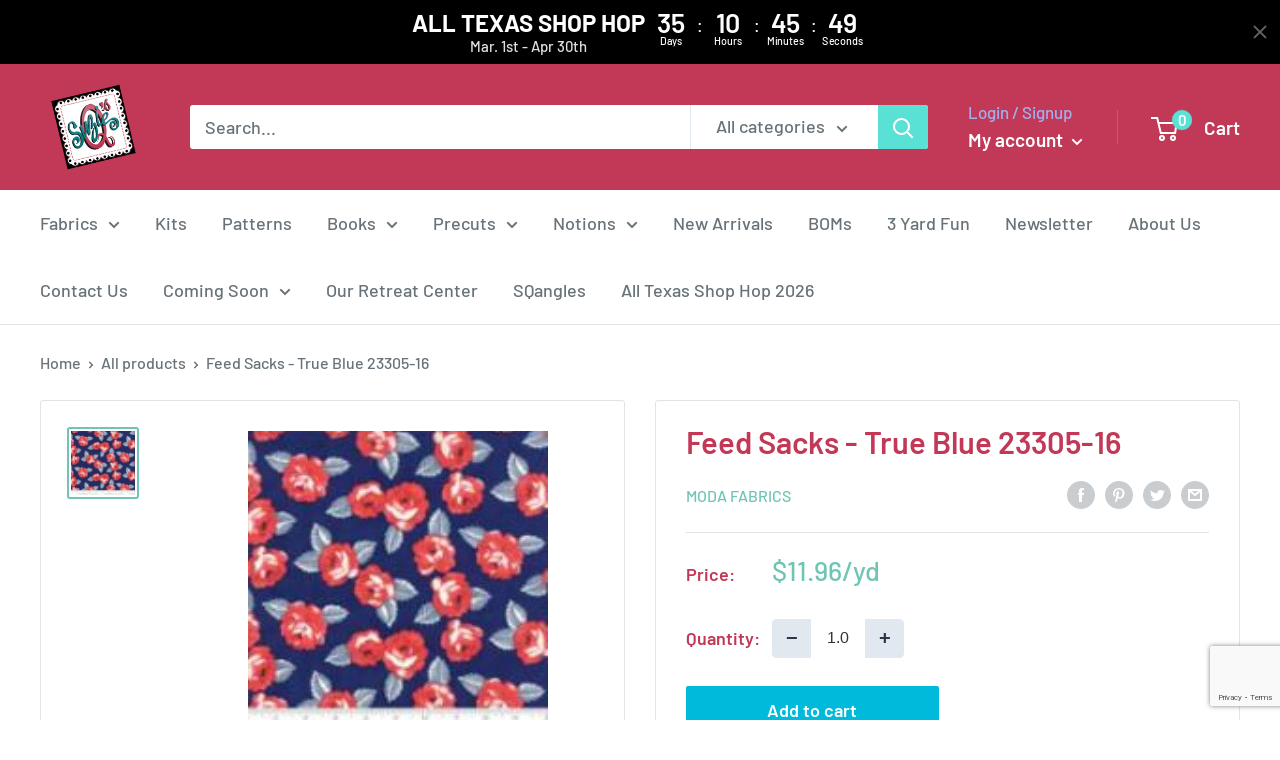

--- FILE ---
content_type: text/html; charset=utf-8
request_url: https://www.google.com/recaptcha/api2/anchor?ar=1&k=6LfHrSkUAAAAAPnKk5cT6JuKlKPzbwyTYuO8--Vr&co=aHR0cHM6Ly9zdXppZXFxdWlsdHMuY29tOjQ0Mw..&hl=en&v=PoyoqOPhxBO7pBk68S4YbpHZ&size=invisible&anchor-ms=20000&execute-ms=30000&cb=kd4d2v118uxl
body_size: 49435
content:
<!DOCTYPE HTML><html dir="ltr" lang="en"><head><meta http-equiv="Content-Type" content="text/html; charset=UTF-8">
<meta http-equiv="X-UA-Compatible" content="IE=edge">
<title>reCAPTCHA</title>
<style type="text/css">
/* cyrillic-ext */
@font-face {
  font-family: 'Roboto';
  font-style: normal;
  font-weight: 400;
  font-stretch: 100%;
  src: url(//fonts.gstatic.com/s/roboto/v48/KFO7CnqEu92Fr1ME7kSn66aGLdTylUAMa3GUBHMdazTgWw.woff2) format('woff2');
  unicode-range: U+0460-052F, U+1C80-1C8A, U+20B4, U+2DE0-2DFF, U+A640-A69F, U+FE2E-FE2F;
}
/* cyrillic */
@font-face {
  font-family: 'Roboto';
  font-style: normal;
  font-weight: 400;
  font-stretch: 100%;
  src: url(//fonts.gstatic.com/s/roboto/v48/KFO7CnqEu92Fr1ME7kSn66aGLdTylUAMa3iUBHMdazTgWw.woff2) format('woff2');
  unicode-range: U+0301, U+0400-045F, U+0490-0491, U+04B0-04B1, U+2116;
}
/* greek-ext */
@font-face {
  font-family: 'Roboto';
  font-style: normal;
  font-weight: 400;
  font-stretch: 100%;
  src: url(//fonts.gstatic.com/s/roboto/v48/KFO7CnqEu92Fr1ME7kSn66aGLdTylUAMa3CUBHMdazTgWw.woff2) format('woff2');
  unicode-range: U+1F00-1FFF;
}
/* greek */
@font-face {
  font-family: 'Roboto';
  font-style: normal;
  font-weight: 400;
  font-stretch: 100%;
  src: url(//fonts.gstatic.com/s/roboto/v48/KFO7CnqEu92Fr1ME7kSn66aGLdTylUAMa3-UBHMdazTgWw.woff2) format('woff2');
  unicode-range: U+0370-0377, U+037A-037F, U+0384-038A, U+038C, U+038E-03A1, U+03A3-03FF;
}
/* math */
@font-face {
  font-family: 'Roboto';
  font-style: normal;
  font-weight: 400;
  font-stretch: 100%;
  src: url(//fonts.gstatic.com/s/roboto/v48/KFO7CnqEu92Fr1ME7kSn66aGLdTylUAMawCUBHMdazTgWw.woff2) format('woff2');
  unicode-range: U+0302-0303, U+0305, U+0307-0308, U+0310, U+0312, U+0315, U+031A, U+0326-0327, U+032C, U+032F-0330, U+0332-0333, U+0338, U+033A, U+0346, U+034D, U+0391-03A1, U+03A3-03A9, U+03B1-03C9, U+03D1, U+03D5-03D6, U+03F0-03F1, U+03F4-03F5, U+2016-2017, U+2034-2038, U+203C, U+2040, U+2043, U+2047, U+2050, U+2057, U+205F, U+2070-2071, U+2074-208E, U+2090-209C, U+20D0-20DC, U+20E1, U+20E5-20EF, U+2100-2112, U+2114-2115, U+2117-2121, U+2123-214F, U+2190, U+2192, U+2194-21AE, U+21B0-21E5, U+21F1-21F2, U+21F4-2211, U+2213-2214, U+2216-22FF, U+2308-230B, U+2310, U+2319, U+231C-2321, U+2336-237A, U+237C, U+2395, U+239B-23B7, U+23D0, U+23DC-23E1, U+2474-2475, U+25AF, U+25B3, U+25B7, U+25BD, U+25C1, U+25CA, U+25CC, U+25FB, U+266D-266F, U+27C0-27FF, U+2900-2AFF, U+2B0E-2B11, U+2B30-2B4C, U+2BFE, U+3030, U+FF5B, U+FF5D, U+1D400-1D7FF, U+1EE00-1EEFF;
}
/* symbols */
@font-face {
  font-family: 'Roboto';
  font-style: normal;
  font-weight: 400;
  font-stretch: 100%;
  src: url(//fonts.gstatic.com/s/roboto/v48/KFO7CnqEu92Fr1ME7kSn66aGLdTylUAMaxKUBHMdazTgWw.woff2) format('woff2');
  unicode-range: U+0001-000C, U+000E-001F, U+007F-009F, U+20DD-20E0, U+20E2-20E4, U+2150-218F, U+2190, U+2192, U+2194-2199, U+21AF, U+21E6-21F0, U+21F3, U+2218-2219, U+2299, U+22C4-22C6, U+2300-243F, U+2440-244A, U+2460-24FF, U+25A0-27BF, U+2800-28FF, U+2921-2922, U+2981, U+29BF, U+29EB, U+2B00-2BFF, U+4DC0-4DFF, U+FFF9-FFFB, U+10140-1018E, U+10190-1019C, U+101A0, U+101D0-101FD, U+102E0-102FB, U+10E60-10E7E, U+1D2C0-1D2D3, U+1D2E0-1D37F, U+1F000-1F0FF, U+1F100-1F1AD, U+1F1E6-1F1FF, U+1F30D-1F30F, U+1F315, U+1F31C, U+1F31E, U+1F320-1F32C, U+1F336, U+1F378, U+1F37D, U+1F382, U+1F393-1F39F, U+1F3A7-1F3A8, U+1F3AC-1F3AF, U+1F3C2, U+1F3C4-1F3C6, U+1F3CA-1F3CE, U+1F3D4-1F3E0, U+1F3ED, U+1F3F1-1F3F3, U+1F3F5-1F3F7, U+1F408, U+1F415, U+1F41F, U+1F426, U+1F43F, U+1F441-1F442, U+1F444, U+1F446-1F449, U+1F44C-1F44E, U+1F453, U+1F46A, U+1F47D, U+1F4A3, U+1F4B0, U+1F4B3, U+1F4B9, U+1F4BB, U+1F4BF, U+1F4C8-1F4CB, U+1F4D6, U+1F4DA, U+1F4DF, U+1F4E3-1F4E6, U+1F4EA-1F4ED, U+1F4F7, U+1F4F9-1F4FB, U+1F4FD-1F4FE, U+1F503, U+1F507-1F50B, U+1F50D, U+1F512-1F513, U+1F53E-1F54A, U+1F54F-1F5FA, U+1F610, U+1F650-1F67F, U+1F687, U+1F68D, U+1F691, U+1F694, U+1F698, U+1F6AD, U+1F6B2, U+1F6B9-1F6BA, U+1F6BC, U+1F6C6-1F6CF, U+1F6D3-1F6D7, U+1F6E0-1F6EA, U+1F6F0-1F6F3, U+1F6F7-1F6FC, U+1F700-1F7FF, U+1F800-1F80B, U+1F810-1F847, U+1F850-1F859, U+1F860-1F887, U+1F890-1F8AD, U+1F8B0-1F8BB, U+1F8C0-1F8C1, U+1F900-1F90B, U+1F93B, U+1F946, U+1F984, U+1F996, U+1F9E9, U+1FA00-1FA6F, U+1FA70-1FA7C, U+1FA80-1FA89, U+1FA8F-1FAC6, U+1FACE-1FADC, U+1FADF-1FAE9, U+1FAF0-1FAF8, U+1FB00-1FBFF;
}
/* vietnamese */
@font-face {
  font-family: 'Roboto';
  font-style: normal;
  font-weight: 400;
  font-stretch: 100%;
  src: url(//fonts.gstatic.com/s/roboto/v48/KFO7CnqEu92Fr1ME7kSn66aGLdTylUAMa3OUBHMdazTgWw.woff2) format('woff2');
  unicode-range: U+0102-0103, U+0110-0111, U+0128-0129, U+0168-0169, U+01A0-01A1, U+01AF-01B0, U+0300-0301, U+0303-0304, U+0308-0309, U+0323, U+0329, U+1EA0-1EF9, U+20AB;
}
/* latin-ext */
@font-face {
  font-family: 'Roboto';
  font-style: normal;
  font-weight: 400;
  font-stretch: 100%;
  src: url(//fonts.gstatic.com/s/roboto/v48/KFO7CnqEu92Fr1ME7kSn66aGLdTylUAMa3KUBHMdazTgWw.woff2) format('woff2');
  unicode-range: U+0100-02BA, U+02BD-02C5, U+02C7-02CC, U+02CE-02D7, U+02DD-02FF, U+0304, U+0308, U+0329, U+1D00-1DBF, U+1E00-1E9F, U+1EF2-1EFF, U+2020, U+20A0-20AB, U+20AD-20C0, U+2113, U+2C60-2C7F, U+A720-A7FF;
}
/* latin */
@font-face {
  font-family: 'Roboto';
  font-style: normal;
  font-weight: 400;
  font-stretch: 100%;
  src: url(//fonts.gstatic.com/s/roboto/v48/KFO7CnqEu92Fr1ME7kSn66aGLdTylUAMa3yUBHMdazQ.woff2) format('woff2');
  unicode-range: U+0000-00FF, U+0131, U+0152-0153, U+02BB-02BC, U+02C6, U+02DA, U+02DC, U+0304, U+0308, U+0329, U+2000-206F, U+20AC, U+2122, U+2191, U+2193, U+2212, U+2215, U+FEFF, U+FFFD;
}
/* cyrillic-ext */
@font-face {
  font-family: 'Roboto';
  font-style: normal;
  font-weight: 500;
  font-stretch: 100%;
  src: url(//fonts.gstatic.com/s/roboto/v48/KFO7CnqEu92Fr1ME7kSn66aGLdTylUAMa3GUBHMdazTgWw.woff2) format('woff2');
  unicode-range: U+0460-052F, U+1C80-1C8A, U+20B4, U+2DE0-2DFF, U+A640-A69F, U+FE2E-FE2F;
}
/* cyrillic */
@font-face {
  font-family: 'Roboto';
  font-style: normal;
  font-weight: 500;
  font-stretch: 100%;
  src: url(//fonts.gstatic.com/s/roboto/v48/KFO7CnqEu92Fr1ME7kSn66aGLdTylUAMa3iUBHMdazTgWw.woff2) format('woff2');
  unicode-range: U+0301, U+0400-045F, U+0490-0491, U+04B0-04B1, U+2116;
}
/* greek-ext */
@font-face {
  font-family: 'Roboto';
  font-style: normal;
  font-weight: 500;
  font-stretch: 100%;
  src: url(//fonts.gstatic.com/s/roboto/v48/KFO7CnqEu92Fr1ME7kSn66aGLdTylUAMa3CUBHMdazTgWw.woff2) format('woff2');
  unicode-range: U+1F00-1FFF;
}
/* greek */
@font-face {
  font-family: 'Roboto';
  font-style: normal;
  font-weight: 500;
  font-stretch: 100%;
  src: url(//fonts.gstatic.com/s/roboto/v48/KFO7CnqEu92Fr1ME7kSn66aGLdTylUAMa3-UBHMdazTgWw.woff2) format('woff2');
  unicode-range: U+0370-0377, U+037A-037F, U+0384-038A, U+038C, U+038E-03A1, U+03A3-03FF;
}
/* math */
@font-face {
  font-family: 'Roboto';
  font-style: normal;
  font-weight: 500;
  font-stretch: 100%;
  src: url(//fonts.gstatic.com/s/roboto/v48/KFO7CnqEu92Fr1ME7kSn66aGLdTylUAMawCUBHMdazTgWw.woff2) format('woff2');
  unicode-range: U+0302-0303, U+0305, U+0307-0308, U+0310, U+0312, U+0315, U+031A, U+0326-0327, U+032C, U+032F-0330, U+0332-0333, U+0338, U+033A, U+0346, U+034D, U+0391-03A1, U+03A3-03A9, U+03B1-03C9, U+03D1, U+03D5-03D6, U+03F0-03F1, U+03F4-03F5, U+2016-2017, U+2034-2038, U+203C, U+2040, U+2043, U+2047, U+2050, U+2057, U+205F, U+2070-2071, U+2074-208E, U+2090-209C, U+20D0-20DC, U+20E1, U+20E5-20EF, U+2100-2112, U+2114-2115, U+2117-2121, U+2123-214F, U+2190, U+2192, U+2194-21AE, U+21B0-21E5, U+21F1-21F2, U+21F4-2211, U+2213-2214, U+2216-22FF, U+2308-230B, U+2310, U+2319, U+231C-2321, U+2336-237A, U+237C, U+2395, U+239B-23B7, U+23D0, U+23DC-23E1, U+2474-2475, U+25AF, U+25B3, U+25B7, U+25BD, U+25C1, U+25CA, U+25CC, U+25FB, U+266D-266F, U+27C0-27FF, U+2900-2AFF, U+2B0E-2B11, U+2B30-2B4C, U+2BFE, U+3030, U+FF5B, U+FF5D, U+1D400-1D7FF, U+1EE00-1EEFF;
}
/* symbols */
@font-face {
  font-family: 'Roboto';
  font-style: normal;
  font-weight: 500;
  font-stretch: 100%;
  src: url(//fonts.gstatic.com/s/roboto/v48/KFO7CnqEu92Fr1ME7kSn66aGLdTylUAMaxKUBHMdazTgWw.woff2) format('woff2');
  unicode-range: U+0001-000C, U+000E-001F, U+007F-009F, U+20DD-20E0, U+20E2-20E4, U+2150-218F, U+2190, U+2192, U+2194-2199, U+21AF, U+21E6-21F0, U+21F3, U+2218-2219, U+2299, U+22C4-22C6, U+2300-243F, U+2440-244A, U+2460-24FF, U+25A0-27BF, U+2800-28FF, U+2921-2922, U+2981, U+29BF, U+29EB, U+2B00-2BFF, U+4DC0-4DFF, U+FFF9-FFFB, U+10140-1018E, U+10190-1019C, U+101A0, U+101D0-101FD, U+102E0-102FB, U+10E60-10E7E, U+1D2C0-1D2D3, U+1D2E0-1D37F, U+1F000-1F0FF, U+1F100-1F1AD, U+1F1E6-1F1FF, U+1F30D-1F30F, U+1F315, U+1F31C, U+1F31E, U+1F320-1F32C, U+1F336, U+1F378, U+1F37D, U+1F382, U+1F393-1F39F, U+1F3A7-1F3A8, U+1F3AC-1F3AF, U+1F3C2, U+1F3C4-1F3C6, U+1F3CA-1F3CE, U+1F3D4-1F3E0, U+1F3ED, U+1F3F1-1F3F3, U+1F3F5-1F3F7, U+1F408, U+1F415, U+1F41F, U+1F426, U+1F43F, U+1F441-1F442, U+1F444, U+1F446-1F449, U+1F44C-1F44E, U+1F453, U+1F46A, U+1F47D, U+1F4A3, U+1F4B0, U+1F4B3, U+1F4B9, U+1F4BB, U+1F4BF, U+1F4C8-1F4CB, U+1F4D6, U+1F4DA, U+1F4DF, U+1F4E3-1F4E6, U+1F4EA-1F4ED, U+1F4F7, U+1F4F9-1F4FB, U+1F4FD-1F4FE, U+1F503, U+1F507-1F50B, U+1F50D, U+1F512-1F513, U+1F53E-1F54A, U+1F54F-1F5FA, U+1F610, U+1F650-1F67F, U+1F687, U+1F68D, U+1F691, U+1F694, U+1F698, U+1F6AD, U+1F6B2, U+1F6B9-1F6BA, U+1F6BC, U+1F6C6-1F6CF, U+1F6D3-1F6D7, U+1F6E0-1F6EA, U+1F6F0-1F6F3, U+1F6F7-1F6FC, U+1F700-1F7FF, U+1F800-1F80B, U+1F810-1F847, U+1F850-1F859, U+1F860-1F887, U+1F890-1F8AD, U+1F8B0-1F8BB, U+1F8C0-1F8C1, U+1F900-1F90B, U+1F93B, U+1F946, U+1F984, U+1F996, U+1F9E9, U+1FA00-1FA6F, U+1FA70-1FA7C, U+1FA80-1FA89, U+1FA8F-1FAC6, U+1FACE-1FADC, U+1FADF-1FAE9, U+1FAF0-1FAF8, U+1FB00-1FBFF;
}
/* vietnamese */
@font-face {
  font-family: 'Roboto';
  font-style: normal;
  font-weight: 500;
  font-stretch: 100%;
  src: url(//fonts.gstatic.com/s/roboto/v48/KFO7CnqEu92Fr1ME7kSn66aGLdTylUAMa3OUBHMdazTgWw.woff2) format('woff2');
  unicode-range: U+0102-0103, U+0110-0111, U+0128-0129, U+0168-0169, U+01A0-01A1, U+01AF-01B0, U+0300-0301, U+0303-0304, U+0308-0309, U+0323, U+0329, U+1EA0-1EF9, U+20AB;
}
/* latin-ext */
@font-face {
  font-family: 'Roboto';
  font-style: normal;
  font-weight: 500;
  font-stretch: 100%;
  src: url(//fonts.gstatic.com/s/roboto/v48/KFO7CnqEu92Fr1ME7kSn66aGLdTylUAMa3KUBHMdazTgWw.woff2) format('woff2');
  unicode-range: U+0100-02BA, U+02BD-02C5, U+02C7-02CC, U+02CE-02D7, U+02DD-02FF, U+0304, U+0308, U+0329, U+1D00-1DBF, U+1E00-1E9F, U+1EF2-1EFF, U+2020, U+20A0-20AB, U+20AD-20C0, U+2113, U+2C60-2C7F, U+A720-A7FF;
}
/* latin */
@font-face {
  font-family: 'Roboto';
  font-style: normal;
  font-weight: 500;
  font-stretch: 100%;
  src: url(//fonts.gstatic.com/s/roboto/v48/KFO7CnqEu92Fr1ME7kSn66aGLdTylUAMa3yUBHMdazQ.woff2) format('woff2');
  unicode-range: U+0000-00FF, U+0131, U+0152-0153, U+02BB-02BC, U+02C6, U+02DA, U+02DC, U+0304, U+0308, U+0329, U+2000-206F, U+20AC, U+2122, U+2191, U+2193, U+2212, U+2215, U+FEFF, U+FFFD;
}
/* cyrillic-ext */
@font-face {
  font-family: 'Roboto';
  font-style: normal;
  font-weight: 900;
  font-stretch: 100%;
  src: url(//fonts.gstatic.com/s/roboto/v48/KFO7CnqEu92Fr1ME7kSn66aGLdTylUAMa3GUBHMdazTgWw.woff2) format('woff2');
  unicode-range: U+0460-052F, U+1C80-1C8A, U+20B4, U+2DE0-2DFF, U+A640-A69F, U+FE2E-FE2F;
}
/* cyrillic */
@font-face {
  font-family: 'Roboto';
  font-style: normal;
  font-weight: 900;
  font-stretch: 100%;
  src: url(//fonts.gstatic.com/s/roboto/v48/KFO7CnqEu92Fr1ME7kSn66aGLdTylUAMa3iUBHMdazTgWw.woff2) format('woff2');
  unicode-range: U+0301, U+0400-045F, U+0490-0491, U+04B0-04B1, U+2116;
}
/* greek-ext */
@font-face {
  font-family: 'Roboto';
  font-style: normal;
  font-weight: 900;
  font-stretch: 100%;
  src: url(//fonts.gstatic.com/s/roboto/v48/KFO7CnqEu92Fr1ME7kSn66aGLdTylUAMa3CUBHMdazTgWw.woff2) format('woff2');
  unicode-range: U+1F00-1FFF;
}
/* greek */
@font-face {
  font-family: 'Roboto';
  font-style: normal;
  font-weight: 900;
  font-stretch: 100%;
  src: url(//fonts.gstatic.com/s/roboto/v48/KFO7CnqEu92Fr1ME7kSn66aGLdTylUAMa3-UBHMdazTgWw.woff2) format('woff2');
  unicode-range: U+0370-0377, U+037A-037F, U+0384-038A, U+038C, U+038E-03A1, U+03A3-03FF;
}
/* math */
@font-face {
  font-family: 'Roboto';
  font-style: normal;
  font-weight: 900;
  font-stretch: 100%;
  src: url(//fonts.gstatic.com/s/roboto/v48/KFO7CnqEu92Fr1ME7kSn66aGLdTylUAMawCUBHMdazTgWw.woff2) format('woff2');
  unicode-range: U+0302-0303, U+0305, U+0307-0308, U+0310, U+0312, U+0315, U+031A, U+0326-0327, U+032C, U+032F-0330, U+0332-0333, U+0338, U+033A, U+0346, U+034D, U+0391-03A1, U+03A3-03A9, U+03B1-03C9, U+03D1, U+03D5-03D6, U+03F0-03F1, U+03F4-03F5, U+2016-2017, U+2034-2038, U+203C, U+2040, U+2043, U+2047, U+2050, U+2057, U+205F, U+2070-2071, U+2074-208E, U+2090-209C, U+20D0-20DC, U+20E1, U+20E5-20EF, U+2100-2112, U+2114-2115, U+2117-2121, U+2123-214F, U+2190, U+2192, U+2194-21AE, U+21B0-21E5, U+21F1-21F2, U+21F4-2211, U+2213-2214, U+2216-22FF, U+2308-230B, U+2310, U+2319, U+231C-2321, U+2336-237A, U+237C, U+2395, U+239B-23B7, U+23D0, U+23DC-23E1, U+2474-2475, U+25AF, U+25B3, U+25B7, U+25BD, U+25C1, U+25CA, U+25CC, U+25FB, U+266D-266F, U+27C0-27FF, U+2900-2AFF, U+2B0E-2B11, U+2B30-2B4C, U+2BFE, U+3030, U+FF5B, U+FF5D, U+1D400-1D7FF, U+1EE00-1EEFF;
}
/* symbols */
@font-face {
  font-family: 'Roboto';
  font-style: normal;
  font-weight: 900;
  font-stretch: 100%;
  src: url(//fonts.gstatic.com/s/roboto/v48/KFO7CnqEu92Fr1ME7kSn66aGLdTylUAMaxKUBHMdazTgWw.woff2) format('woff2');
  unicode-range: U+0001-000C, U+000E-001F, U+007F-009F, U+20DD-20E0, U+20E2-20E4, U+2150-218F, U+2190, U+2192, U+2194-2199, U+21AF, U+21E6-21F0, U+21F3, U+2218-2219, U+2299, U+22C4-22C6, U+2300-243F, U+2440-244A, U+2460-24FF, U+25A0-27BF, U+2800-28FF, U+2921-2922, U+2981, U+29BF, U+29EB, U+2B00-2BFF, U+4DC0-4DFF, U+FFF9-FFFB, U+10140-1018E, U+10190-1019C, U+101A0, U+101D0-101FD, U+102E0-102FB, U+10E60-10E7E, U+1D2C0-1D2D3, U+1D2E0-1D37F, U+1F000-1F0FF, U+1F100-1F1AD, U+1F1E6-1F1FF, U+1F30D-1F30F, U+1F315, U+1F31C, U+1F31E, U+1F320-1F32C, U+1F336, U+1F378, U+1F37D, U+1F382, U+1F393-1F39F, U+1F3A7-1F3A8, U+1F3AC-1F3AF, U+1F3C2, U+1F3C4-1F3C6, U+1F3CA-1F3CE, U+1F3D4-1F3E0, U+1F3ED, U+1F3F1-1F3F3, U+1F3F5-1F3F7, U+1F408, U+1F415, U+1F41F, U+1F426, U+1F43F, U+1F441-1F442, U+1F444, U+1F446-1F449, U+1F44C-1F44E, U+1F453, U+1F46A, U+1F47D, U+1F4A3, U+1F4B0, U+1F4B3, U+1F4B9, U+1F4BB, U+1F4BF, U+1F4C8-1F4CB, U+1F4D6, U+1F4DA, U+1F4DF, U+1F4E3-1F4E6, U+1F4EA-1F4ED, U+1F4F7, U+1F4F9-1F4FB, U+1F4FD-1F4FE, U+1F503, U+1F507-1F50B, U+1F50D, U+1F512-1F513, U+1F53E-1F54A, U+1F54F-1F5FA, U+1F610, U+1F650-1F67F, U+1F687, U+1F68D, U+1F691, U+1F694, U+1F698, U+1F6AD, U+1F6B2, U+1F6B9-1F6BA, U+1F6BC, U+1F6C6-1F6CF, U+1F6D3-1F6D7, U+1F6E0-1F6EA, U+1F6F0-1F6F3, U+1F6F7-1F6FC, U+1F700-1F7FF, U+1F800-1F80B, U+1F810-1F847, U+1F850-1F859, U+1F860-1F887, U+1F890-1F8AD, U+1F8B0-1F8BB, U+1F8C0-1F8C1, U+1F900-1F90B, U+1F93B, U+1F946, U+1F984, U+1F996, U+1F9E9, U+1FA00-1FA6F, U+1FA70-1FA7C, U+1FA80-1FA89, U+1FA8F-1FAC6, U+1FACE-1FADC, U+1FADF-1FAE9, U+1FAF0-1FAF8, U+1FB00-1FBFF;
}
/* vietnamese */
@font-face {
  font-family: 'Roboto';
  font-style: normal;
  font-weight: 900;
  font-stretch: 100%;
  src: url(//fonts.gstatic.com/s/roboto/v48/KFO7CnqEu92Fr1ME7kSn66aGLdTylUAMa3OUBHMdazTgWw.woff2) format('woff2');
  unicode-range: U+0102-0103, U+0110-0111, U+0128-0129, U+0168-0169, U+01A0-01A1, U+01AF-01B0, U+0300-0301, U+0303-0304, U+0308-0309, U+0323, U+0329, U+1EA0-1EF9, U+20AB;
}
/* latin-ext */
@font-face {
  font-family: 'Roboto';
  font-style: normal;
  font-weight: 900;
  font-stretch: 100%;
  src: url(//fonts.gstatic.com/s/roboto/v48/KFO7CnqEu92Fr1ME7kSn66aGLdTylUAMa3KUBHMdazTgWw.woff2) format('woff2');
  unicode-range: U+0100-02BA, U+02BD-02C5, U+02C7-02CC, U+02CE-02D7, U+02DD-02FF, U+0304, U+0308, U+0329, U+1D00-1DBF, U+1E00-1E9F, U+1EF2-1EFF, U+2020, U+20A0-20AB, U+20AD-20C0, U+2113, U+2C60-2C7F, U+A720-A7FF;
}
/* latin */
@font-face {
  font-family: 'Roboto';
  font-style: normal;
  font-weight: 900;
  font-stretch: 100%;
  src: url(//fonts.gstatic.com/s/roboto/v48/KFO7CnqEu92Fr1ME7kSn66aGLdTylUAMa3yUBHMdazQ.woff2) format('woff2');
  unicode-range: U+0000-00FF, U+0131, U+0152-0153, U+02BB-02BC, U+02C6, U+02DA, U+02DC, U+0304, U+0308, U+0329, U+2000-206F, U+20AC, U+2122, U+2191, U+2193, U+2212, U+2215, U+FEFF, U+FFFD;
}

</style>
<link rel="stylesheet" type="text/css" href="https://www.gstatic.com/recaptcha/releases/PoyoqOPhxBO7pBk68S4YbpHZ/styles__ltr.css">
<script nonce="_ghvb3pgy7jdcZkXJv7NaA" type="text/javascript">window['__recaptcha_api'] = 'https://www.google.com/recaptcha/api2/';</script>
<script type="text/javascript" src="https://www.gstatic.com/recaptcha/releases/PoyoqOPhxBO7pBk68S4YbpHZ/recaptcha__en.js" nonce="_ghvb3pgy7jdcZkXJv7NaA">
      
    </script></head>
<body><div id="rc-anchor-alert" class="rc-anchor-alert"></div>
<input type="hidden" id="recaptcha-token" value="[base64]">
<script type="text/javascript" nonce="_ghvb3pgy7jdcZkXJv7NaA">
      recaptcha.anchor.Main.init("[\x22ainput\x22,[\x22bgdata\x22,\x22\x22,\[base64]/[base64]/[base64]/[base64]/[base64]/[base64]/KGcoTywyNTMsTy5PKSxVRyhPLEMpKTpnKE8sMjUzLEMpLE8pKSxsKSksTykpfSxieT1mdW5jdGlvbihDLE8sdSxsKXtmb3IobD0odT1SKEMpLDApO08+MDtPLS0pbD1sPDw4fFooQyk7ZyhDLHUsbCl9LFVHPWZ1bmN0aW9uKEMsTyl7Qy5pLmxlbmd0aD4xMDQ/[base64]/[base64]/[base64]/[base64]/[base64]/[base64]/[base64]\\u003d\x22,\[base64]\\u003d\\u003d\x22,\x22w5ZuMhVYLMKpDhXClsObwqDDt3zCvxQ1cH8IN8KyUMO2woHDtThWVU3CqMOrNMOVQE5NCxt9w4vCg1QDK3QYw47DpsO4w4dbwp3Dr2QQdC0Rw73DiCsGwrHDlMOOw4wIw5cEMHDCiMOya8OGw5wyOMKiw6VWcSHDlcOHYcOtf8O9YxnCpVfCngrDnl/CpMKqI8KWM8OBPXXDpTDDrQrDkcOOwp7ChMKDw7AtbcO9w755Jh/DoHPCmHvCglrDuxU6eWHDkcOCw7HDicKNwpHCqHNqRkLCnkNzb8KEw6bCocKXwpLCvAnDoCwfWGwiN31WdknDjnHCh8KZwpLCg8K2FsOawozDicOFdW/[base64]/H2M7TxBlwoXCqsOzwrRvd8OkwqIww6MJw7HCnMOzCCdXFEDCn8O+w7XCkUzDk8OQUMK9L8OuQRLCkcKff8OXJsKFWQrDrBQ7eXrChMOaO8Kuw4fDgsK2DcOyw5QAw5UmwqTDgyd/fw/Dnn/CqjJwOMOkecKpa8OOP8KPBMK+wrsRw6zDiybCqsO6XsOFwrfCs23CgcOHw5IQcnIOw5k/[base64]/CjWx4w7rCoXnDhkPCgMOhKcODb0QhE37Dn8K9w78/Cy7CrsOlwqPDpcK1w5ovEMK1woNGbcKwKsOSZsO0w77Du8KTLWrCvh9oDVgqwpk/ZcO0YDhRSMOowozCg8OpwoZjNsOfw7PDlCUawqHDpsO1w4HDt8K3wrlTw6zCiVrDihPCpcKawqfChMO4wpnCoMOXwpDCm8KuRX4BPsKfw4hIwogkV2fCrlbCocKUwq3DvMOXPMKswqfCncOXIGY1Qys4TMKxdMOqw4bDjVHCmgEDwq/[base64]/DvcOLw6JTw5bDtkvCrCF2GcObwrHDq2BnG1vCqmopNMKeCMKfKsKZOn/DvDZ+wojDvMO5EhjCrlwBSMOZEsKvwr8xZFXDhSBZwoTCkjJ0wrHDqw01XcOgdsOJNkXCm8OOwrrDp3/DkVgoBsOsw5rDr8KpPB7CssK8CsOzw4B5cXbDjHYwworDsEk3w7p2wp1uwpfCgcOowozCmzYSwrbDqzsLE8K/Mw1rKMO1Omghwrcow5oOGWTDvXHCs8OCw6ddw7nDvsObw6FZw6xUw4R4wqfDrMO+YMOOMy9jEwLCu8KHwqsbwqbDssKFw7hmT0F9a30Mw7BlbsO0w5sGWcK1RAdBwpzCncOGw4DDrmQiwr0GwpzClAjDkzx5CcK/w6jDisKxwoNwKlzDlSjDg8KCwoViwr5kw6xswoUcwpItdlHCoDNCWgYEbcKfZEfCj8OLN1HDu0gsNm9qw5MGwonCpXEJwq4vOjzCrTM1w6XDmwtzw6vDl23DoAkaZMOHw7zDuD8bwqbDrW1tw7lAf8K/ScKlS8K8DsKaC8K/OWRUw593w73DgSUjCRgww6PCtMK7GBZEwq/[base64]/[base64]/DiwvDoMO4P3BadX8ewq7DrG7DpVTCjzLDlcOTMMKHC8KuwqnCjcOdOhpFwqLCusOqEQ5Mw6vDrMO/wr/DjcOAXcO/U1Bew40bwokQwq/[base64]/DuWwiwp/CqDnCgcKBwoNqQDl4w4UvwqTDr8OifCLDtwLCtMKzXMOnUHdfwrLDvj3Cowk6WcK+w4JKR8K+XH15wp8wbsOnOMKTRcObEXIxw58uwqfCqMKlwp/Dk8OHw7NAwoXDtMOPc8O/ZMKSdSHCvGHDrGDClXYAwrvDrcOPw5Etwp3CicKvHsOGwolgw6XCncO/w7jDvMOZw4fCuFjCinfDhkdeO8K8IcOadRNowopXwrZ6wqDDpsORXmPDqAhzFMKIKQbDiAQICsOtwq/[base64]/w48dUwxtCcKBw5jDiMKEw69LE3UrwpY5w4DDgDHCj0UjIsO9w7zCqhDCn8KVesOEeMOdwo9qwp5qHyMqw4/CmWfCkMO2NcOJw4lbw5gdOcKcwqNYwpjDhChCHDMgZzlqw6N8YsKww693w5XDp8Ouw7Y5w7rDuELCpsKFwpvDhxjDkConw60rcSbCsAYfw7DDtF3DnzTDssKRwpzCkcK3P8Kawq5lwpkya1ktR1Vqw6dDw6/DtmnDksOrwqrDp8OmwozDqMKIKFx+NS0/OEhmXkLDm8KLw5hVw41KG8KJTsOgw6LCm8O+M8OWwrfChFcPHMOICTLCql0nw77DlAbCszoeccOuw70uw6nCuUFJMADDr8KSw5FGF8KQw7vCosKefMOmwpI+Uy/CqmDDvxRMw4rCjFUXR8OcGCPDrBFOwqdwaMKAYMKaM8K5BV0Gwo1rwpQqwrR5w5FVw7jCkBQrJCsLPMKnwq1+FsO2w4TDgMKvOMKrw5/DiXtqAMOEbsKeTVzCqCF2wqRDw63Cs0JwU1tuw6bCoVgMwp1wO8OjD8OhBwAhKBhOwr/CvmNDwqvCqxfCkGrDocO1QHnCm1dhE8OXw417w5AYXcOCEUUfR8O0b8Kew7h6w78KEAxldMOTw6XCoMOzD8OBOnXCisKNIsODwrXCtcKow5Asw6/Cm8Ojwp58JAwTwovDhMO3XXrDmMOyY8OKw6IyAcOkDm8MXG/CmsK+WMKWwqXCuMO7ZX/[base64]/CkjcGwpjDucOBwpTChEZ1ScKjSGs7Q8ONw5F9woRLOkDDlhF1w49dw7bCvsKBw5ojC8OpwoHCh8OuK2bCucKXw4EQwpxXw6YcesKEw4Vww6VdIS/DiDTCvcK1w6sDw4Flw4jCncKceMKdWTfCosOHOcO1OTnDisKbAErDlgxdbz/CqQ/[base64]/[base64]/DvlPDphEDw53CtUhgCcKOwrljDwHDmMOKw5jDoMOGw77Dt8OWCsODT8Kcb8O5MsKQw65basK1bjIcwqjDo0jDtcKNWcO2wqswfMOGHMK6w6JLwq4yw5rCpcK9YgzDnQLCkBg1worClXTCsMO/TsO/[base64]/M1g9aMK1wrbCsxFIwoXChQHCtiwhw7VEFSsTw5jDtXRabUTCsz5Pw5bCrgzCr2EDw5RKPsOVwoPDhz/Dl8OUw6g0wrXCtxdDw5N6UcO0I8K5WsKlBUDDtj0BEnJoQsOAWTdpw63CjmzCh8KLw77CiMOEczUJwohfw4NUJXoPw6jCnS3Dt8K4b0jCmg/DkE7Dh8OZQE9jJitAw4nCoMKoLcKzwpDDjcKaI8KmIMOMGkTDrMOVGEjDoMKTJxx8w4AkTy8uwrZ2wpMYDMOQwogMw6rCtMOUwrodMUjDulZDTS/DmVjDqsKQw4/DkcOCIsOCwofDs0pjw4JDAcKowpl1KEHClMOAaMKewqh8woVgCy8KOcOYwprCncOFScOkecO5w7vDqwECwrXDocOmP8K8dB3Dh31RwobDl8Ojw7fDjMKgw4M/UMOVw6RGY8KcJ08Xwq7DrysoRVguGAbDh0rDuhFqYSHCs8O7w6Q1LsK0JENkw4FxAsOFwqx8w6vCtywCJsOkwplmWcKawqUYXmVSw64vwqkiwpjDlcKgw4/Dt1dcw4UBwo7DqFM7UcO3wph3UMKbGFfDqCDDmBkNWMKsHnTCoT83LsKvHMOew6HCqx7Cu3VYwplTwqdew61uw7/DscOlw73DqMKSYxvDgiYDdV18NzYswpZkwqchwpBWw5NcHwDCuUPCgMKkwp04wrJXw6HCpmkvw6LCgCXDtMK0w4XCj1rDvgvCnsOCAhx6LMOQw6R2wrfCu8OcwrQywqNaw7YuQMO3wq7Du8KUNGTCpcOBwogew4zDuS8qw5/DscKmf3FgAy3Ci2ARYMOjCFHDmsK1w7/ChjPCrsKLw4jDk8Osw4EJcsOSesKDDsOGwr3DmUVowpt9wqbCqmYlN8KEacOXZzXCsGsgOcKGwr/Dv8O1Fg8NAVvDrmPCh2LDg05mLsOgaMO0RnXCinnDoD3Dr2DDkcO2V8OawqvCm8OTwrd3GB7DkcOZA8OTwonCo8KoO8KvUhsJZU/[base64]/[base64]/[base64]/CtB/DncO6JMOew4nCrRvDm1zDhiNlM8OuC3zCmsOtNMOew5VOwoDCrinCnsKEwpx+w5pawovCqVlRTMKSEk8kwpwUw7MfwqbCuCIBQcK7w6hpwp3DmMORw5vCujADESjDn8KQwrB/w7bCsQA6UMO+MsOew4MGw5ouWSbDn8OvwpPDpxtlw5HCm0Eyw4jCl00gwr/DnEdXwpQ4HxrCiGnDnMK0wqfChMKFwpRXwoPChMKBSGrDtcKUb8KywpR9wpN1w4LCjkUlwpQCwqzDmTFNwqrDkMO6wr5JYhjDr2IlwpXCkEvDsXvCtMO3MMKxacK7wr/[base64]/DsMKcd3shBsK9PsO3wqfCvwbDhcKpw73Dn8OFw4jDtSYfOkgWwo85WA/DnMKGw6wPw7UMw6o2wo3DocKeLHkDw6NKw7bCqWDDucOdNsOaD8O6wrnDpsKbbUdlw5MaQmwNA8KLw5fCk1jDjcKywoMKV8OvI1kiw7HDggLCuTrDs2rCncO5wrVuVsK4woPCtcKwVMKLwqdGw67CvW/[base64]/wrjCs8ONVcO1wqJwwoZ9FnJiQsOkwo4Qw6LDm8O7wojChk7DnMOxPQAmacOGIxwYBwYaUkLDlX0CwqLCn3YlKsK1OcO/w6vCqFXCu0w4wrg2TMONCix2wpJ1HEfDn8KMw45pwrZ4e0bCq0MLf8KQw5JjHcKHJ0zCrsO7wprDpDjDrcOBwplLwqZ9YsO/dsKOw43CqMOuaCrCqsOuw6PCscONOArCo3XDuQtVw6M3wpTCgMKjTEvDsm7CvMOrCXbCgMO9woAEDMOfw5Iyw5o4Fg04VsKRMETCt8OSw6FYw7HCjcKXw4wkKSrDvRrCljhww7U5wo0CFgkmw7l+YC/[base64]/[base64]/CksKSwqNxEWB6wrcPKsK5Z8Ohw6MOw5k1GMKpw5rCvMOjMcKLwpVbMR/Ds1RjF8KqcwDDvFx7wp7Chk4iw5d+OcK4SkbDviTDiMKBQGXCnXc2w7EJTsO8A8Oua0QrEQ7CuVfDg8KkVyfDmXDDjz8GdsKUw75Bw4vCu8KuEzR9DH0xAsOgw5TCqcOawpnDqglHw7xvd3jClcOML3DDrMOHwp49JsOSwo/CijkAU8K0Fk/DsBXClcKDUgFpw7dsbDvDtSomwq7CgyXCmWt1w59/[base64]/Dg8OmSilEw6jDtDHDkTh/wqlOK2hNbUnDhW3Cr8KCGzfDusOKwoQKRcKbwqjDn8OVwoHDncKBw7HDlnfCv2TCpMOuNnTDtsONFiPCocOcwqjCuT7Dn8OLNn7CkcKNWMOHwq/CoCPClSNVw5FeJSTCm8KYCsK4W8KsAsOdXsO4wpgEcgXCsjrDp8OaK8K+w57CiBfCtFV9w4TCqcOrw4XCmsKtN3fCnMOuw79PJRvCmcOtLk5wFyzDosKgERMINsOKP8Kya8Oew6rCucOlNMKzZcOuw4c9XwnDpsOIwrvDkcKBw7Qowq/DsjxOEcKEYzzDmcKyYSp9w4xFwrsJXsKew6M5wqAPwonCnB/Ds8OkacO2woV6wr5nw63CpSQqw4XDj1PCgsOhwp5zYz5QwqDDinpZwoNvbsOFw4XCr3VFw7/Dh8KIAsKrWjrCsxTDtElpw5Yvwqg/E8KGRkxHw7/CnMORwoPCsMKjwpTDiMKcIMKkO8ObwqHCqsKewoXCrcK6DcOaw587wrl1PsO5wqTCtsK2w6nDm8KEw5TCkRZtwo7CmUJQFArCtSHChCU0wrvCh8OVe8OIwrfDqsKow44LcW/CihDChcKUw7DCuC86w6M4TsODw6fDo8KPw6/ClcKvCcOcAcKcw7zDn8Ovw5LCowLDth1lw7/DhBfCtlkYw5LChBsDwrHDo2A3wq3Cu3DCu1rCi8K6WcKpHMK/NsKsw7Ftw4fDkg3Cn8Kuw4ozw7hfDVcLwq9HJnlqw68rwpFMw7ltw5/CmcOyWcOYwpLDusKBJ8O5KXZ2JcKEDTrDqkzDhhjCmcKTIMOwF8Okwos3wrDCs3/CocOywqPDgsOiYGd1wrEkwqfDt8K5w7k/[base64]/Cu8OsI8OFw4nDpBBVUMKIw6VrD0rCmMO8wpnDhgTDmcKIDyvDnybDtHdPc8OxHA7DlMOww7VNwobCkkA2L347B8Ofwo0US8KCw74QS3/DpMOwIxPDmMKZw5NbwovDt8KTw5hqfSYUw6HCkA9/w7I1ag00wp/DiMKJw6nCtsK1wogDw4HCkXNGw6HCmcKqNcODw4BMUcOYODPCrVPCl8KSw4LDunAdZMOxw4AlHGxie2nCh8O8YUbDt8KIwo1zw68USnfDogQ7wo/Ds8OQw4bDtcKgw4BdUSYkKB8edTrClMOyRWhiw5zCgC/CrE0fwoM/wpE6wrXDvsOQw6AHw53Cg8KbwozDkQ/DrxfDrjJpwo9cPWHClsOLw4nDqMK9w7zCh8OzXcKrbcO4w6nDpUjCmMK/w41AwrjCqClOw7vDmMKjExw6w7rCjBTDmTnChcOFwp3CqUwvwoFpw6XDnMO1LsOJWsO3QyZdOh8dfsK4wrMBw74dUmYMYsOyMkdXKz7Doxl3CsONbjV9HcKsNSjChmDCg25mw49gw5fDkcOew7lbw6HCszwTGyRNwp/[base64]/Dj8OXwpjClMKOwpsbHyDDvD50ccOwwqrCm8O9w7bCjMKmwqjCkcK9D8OEQkXCnsORwo45VnNcJ8O/Pl7Cv8KkwonDmMO/[base64]/[base64]/DsMKBw4Bsw6ByOsKGL2LDssOZfMKnw5rDhyTCiMO7wqI3XsOwERTDlsOPJ2xAGMKxw7/Ch1PCnsO/Xh5/wqnDimvDqMOlwpzCtMKsTwfDicKjwpvCrXTCp28zw6TDtcKKwoU9w5YkwrTCi8KLwoPDnkbDssKowoHDqVJ1w6hBw6INw6XDsMKBXMKxw4gkLsO4TsK6Tj/Cu8KNwrQhw5LCpwTCrh8SWRTCkDUtwrbDnhcdR3fCnWrCl8KQRsK3wr80ZxDDt8KZLXQBw4/CpMKww7jDpMK0WMOAwoVbHmnCnMO/[base64]/Dr8KfBQbDsn9mWgMtJ8OOw4VVwqzDn1rDtsKqOMOAOsOHblFjwqhNbSxEdVNsw4QMw5LDksKuJcK/wpTDqEzCicO6AMOSw4x/w6VSw5M0UHl1QCvDvDI8cMKJw6xJUg/Cl8OdZFkbw6tRf8KVT8OAUXAGwqkeccO5w4jDgcOBbE7Ck8KcASktwpIiVQQDfsOkwo3DpWg5DMKPw4XCkMKfw7/DoT3CisOrw7/Ds8OQf8OqwpDDsMODL8K5wrbDrsOYw40dWMKxwqw8w6zCtR8Cwps5w4MYwq4+XQjCsg1ow7AIaMOaa8OAIsKUw6Z+M8OYYsKqwoDCp8ODXsOHw4nDqgoRXizCqmvDrwjClMKVwrN/[base64]/wr3CrsOkwoA5w6kqwrnCm3oYw5vDicOQwopXGnrDlMO+fmhRAyXDhsKMw4sNwrNwFsKTTH3CqFEeY8O1w73Dt2tlJF8kwrDCkR9aw5UxworCuVvDgB9HacKBWnTCqcKHwpcJQg/[base64]/DtMOuwpknwpoQwqvDm8OQwr9TTWXCqhpGwrJRw4HDrsO3XsKswqLDusKNCw5fw78kFsKOMBfCrHJBWWvCmcKdV13DkcK3w5PDtBFjwq/CqcOewrUaw4fCuMOxw57CqsKlG8K6YGxiUMOgwooWSzbCkMOFwo7CmWvDjcO4w63CoMKvZlZ6SDDCvGPCtcOeQHnDkmPDgQzCpsKSw4dAwp0vwrvClsKQw4XCmMK7XT/CqsKww70EMSwmw5h7AMOCb8KreMKGwokPwpTDmMOBw6V2VMKkwoLDliM+wqXCl8OTR8KXwrU0dsONRMKRBcOsdMOSw4PDvWnDq8KgFMKoaAbCkiPDlEtvwqV1w4LDrFDCu37CrcKzQMOwcj/[base64]/[base64]/CusOme37Dk8K3I8OrwpoUFcK4w7oyw5zDjDwDScKJUAtMZ8OIwo4hw73CmzzCt3QSMD7Ds8KCwp8JwoPCpAfCqcKIwokPw5NGEnHCtwRrw5TCi8ODO8K/[base64]/Dm8KhCmoEw5IywrZcCMO+eU/CngLCiwRZw6jCp8KBBcKwX3VQwp5MwqPCvTAYaBgnBitXwoPCn8KlD8OvwoTCoMKpLwMWDTB2FmLDogrDjMOaVUrChMO8EMKRS8Ogw7Raw7sQwpXCjUd+AsOMwq8zT8KDw7XCtcOpOsOldRfCqMKECQbCi8OjGMO3wpLDjUbCiMOQw5/DlXTDhw7Co13DlRwBwo8gw5ISTsO5woYTWTN/wr/DuAnDrcOIO8KVPm/[base64]/[base64]/VVTDgU1EOH/DrX3DgMOww5PDk39twovCv1pTQk0nV8Oywocuw4Bbw6QBAGjCsWgUwp1GOkTCphDDqi/DgcOJw6HCtypGAMOiwoDDqsOWXV8WcF9uwokZaMO/wozCowd9wpAnYBkMwqVBw4HCmA87YjV0w6tAfMOQMsKGwpzDsMKyw7hlw5PCkiXDkcOBwr8CCcKwwq5Iw4dfHVJWw6YDb8KsACfDucO6DMKKfMKrA8OFO8O0FAPCo8OiH8KJw5ITBjsywr/CmUPDugPDgcOrGTzCqH4hwr17aMK2woozw7BIesO3EMOlEl88NxEnw680w5nDsxXDjkBFw5jCm8OKdSQ4ScOfwqnCrkQFw7YBVsOMw7vCoMKPwqTCt0/CoVdlXxoDUcKwEsOhb8ONcsKTwrRiw74LwqILd8OYwpR6DsO/XH16XMO5wrMQw7jChAAwXwNpw5JxwpnCnDVYwrHDgcOARgE3LcKXO3/[base64]/CtXXCh8Oxc0rCkMOxPk3CjcKNwpgTekgBNh1pw5skYcKGPFxeDFZHJ8OZcMOkwrQHQRfCnVlDw7J+wotfw7bDkWnCo8OoAmg6QMOnDUMKZlHDsHpFE8K+w5MyW8KSZWXCsxEUdCrDvMOHw5TDnMKww5nDlizDtMK8HV7Ck8OzwqXDq8OPwoJvN3Uiw7J/EcKXwr9Jw4kWccK4Cz7Dp8KPw7HDgcORwo3DiQthw4ghPMOhwqzDvwDDg8OMOcKkw6lCw4U8w6NdwpNUX1zDvBcGw5sPYcONw5xQOcKxMsOjNGlOw53DtwLCuGLCgVPCiXHCq2/CmHgfSWLCog3DtmljacOuw5QzwrAqwp0BwooTw5dzZMKlCAbDi2ZHJcKnw70ATQJowqx5CsO1w5JnwpHDqMO7wqV3HsOpwqY9DcKlwo/DosKawqzCihJxwrbChB0QIcKnAMKBScKiw4towpQDw4FjbHfCpsOYAFnCnsKAFn9gw5jDkgIMWyrCpsOQwrkFwpJ1TCgqSMKXwq7Dnk7CncOZTsKzBcKTGcOEcy7ClMOuw7PDrjchw6zDqsOZwqrDoyhZw6vDlsKEwpgUwpE5w4nDkhpGNVjCv8OzasOsw711w6/[base64]/wpleWCTDhcKCwrtxw4h1PwZGw71mw7HCmcK2OAJQOWzDkH7CrMKPwrnCl30Mw5kCw6/DjSjDtsK8w7nCtVpaw7FQw4BYcsKMw7rCthDDvGEWX2diwqTCoTTDhRrCmBBUwrDClCzCkF4yw7kBw6rDoAPCjsOydcKKwrfDnMOAw7E6OBRbw5djFcKdwrrCum/Ck8KGw4cYwqDDhMKew7vCqStmw5HDkjxrFsO7EwhewpPDiMObw6vDuSt3JMO7f8OMw4NRY8OyMWhfwoQuYMKFw7hQw5g5w5vCiEMHw5/[base64]/DgcKcDcKXw5TCtj3Cpj1WRn45wo/CjSgNfWvCq8K6EnvDnsKHw7UtJm/CihzDisOfw4pIwrnDssOLYQfCm8ONw7MRf8Kuwr3Ds8KRGCoJcm7DtF0PwpRUD8KeAMOBwrwiwqoMw77CqsOpLsKzwrxMwqTCkMKbwrYbw4fDkUvDmsOWLXEpwqzDr2cvMcKzS8Okwq7CjsO/w5HDmHXCnMK0f31tw6/Cp3fCv2LDt27DiMKhwoQtwo3CtcOswq91RDVrKsOOSm8nw4jCtANdcwJZZMOtXcOWwrfDlyJ3wr3DsxZCw4rCg8OMwol5wpLCsHbCq0bCtcKPbcKMLMO3w5YpwqNpwoXChsO+QV51KiTCi8K5woNawpfCtF8WwqR/[base64]/DgcKXw7cWAXR/[base64]/wpA9w7kCUDXDvMOtw5E7wrMcTcKLwqbDjcK3wq7CixdGwr/CusKbOcKYwpnDosOcw5Bvw57CncKuw4AtwrHCqcOfw5trw4jCnXMWwrbCvsKTw7F3w7JQw7IaD8OVfAzDskvDr8KzwpYAw5DDr8O/[base64]/wqnClcKRwrwfw5NhFsOpwpDCo8K/G8O3wqPDl1/DhFXCmcODwpDDnA8EPxRZwo7DkDrDj8K3AyfCni1Nw7bDnTDCojJKw5FUwpvCgsKgwph2wqzCrQ/[base64]/wroewrk8wpVSw60ww51NOcOlwqcnwqnDjMOdwr46wo/DgnUaUcK8d8KLDMKcw57DqXkEUsKQFcKBVlbCsEPDrBnDh1dxZgvCjG4Fw5nDhwDCmm4VAsOMw6DDusKYw5/CnE04XsO+FG45w7VFw7HDjR7CtcKgw7sMw5HDlcK1JsO8F8O/R8K7V8OewrELd8OaJWQ8dsK6w67CusOhwpHCv8Kdw5fCmMO9RFw5PBLCuMOpCzNQVidnfjt4wovCtMK1OlfDqMKeNjTDhl1Zw4kVw4jCpcKiwqRTB8O7w6BRXQfCnMOIw6xfLz3DomJ/w5rCjsO9w47DpjrDv0PDrcKhw4gUw4otTxgTw47DplfDsMKHwqJQw6fCusOpTMKswrURwpFlw6DDmUnDt8OzaXTDvMOYw6/Dl8OsXcO1w4VkwppdaUZtbiVbFT7Dg0xHw5AFw6jDqMO7w7HDg8OJcMO1wpovN8O9UMKjwp/Dg1BEZBHCiXbCg3LDk8KfworDiMO5wqlVw7AhQ0XDrD7CsHLCjjPCqcKcw7koT8OrwqhsXcOSBcO1PMKHw7/Cs8K+w4BJwp1Iw5zCmwYww5V/wo3DjSxmQcOtfcOsw4vDk8OcBT05wrTDpgdNf01aPC3CrsKuV8K5ZAM+QsOafcKCwqrDqMO2w4vDn8KUR2vChcOoRcOEw47DpcONYW/DtEALw7bDhsKWRjPCvcOpwoXDhXXCmsOjcsOVSMOFbcKUw63CqsOIAsOUwqRRw5B+JcOOw7lPwptLeVZIw6Vaw4/Dv8OHwpJDwoLCrcOqwohRw4PDhVrDjMOOwrfDqmYWP8KBw7nDiUYcw4JnKMOSw7oMJsKpDDFvw5QzTMOMPQYqw7sRw7tNwq1AYyZXDT/Dv8O3UDTDlk4kw77ClsKYwqvDtB3DkH/Cp8Ojw5oVw4LDm0htDMO+wqwrw6fCjDTDukHDj8K9w7bChEjCn8K4wrbCvmTDs8Osw6zCoMKawpDCqEUgdMO8w7wow4PDqsOqemPCpsO3dWHCrTLDvzNxwoTDrB7CryzDvcKTTXDCssKbw45yRcKSDVMiPAjDg1I4wrlGPBnDmR/[base64]/w4PCg8K4R2MuL0ptSWBBw4TDl0sIQVghCjzChzvDkQ7CtCtPwq3DugUBw4nCkhbCrMOmw7QEVTE6NMKKDGvDgMKCwqodZDDCpFZ+w5rClsO+aMO/NHfChQcowqREwoQ/ccOGA8O6wrjCt8OxwoUhQg5/LUbDlB/CvC7DicOmwoZ6RsKhw5vDuU0GYGPDlFvDrsKgw5PDgHYxw63CkMO5PsO+LBg/w4TCtD4ywoJ3FcKfwqHCjnfCgcKywqdYEsO2w5LCmlTDlx/[base64]/[base64]/Dqwo0wr1aw4hUVsKaZSV0w6guZcOtCkUpw5NWw4DCuHc+w4d6w61ow5jDozMIDhVzKMKqUsKGb8K/[base64]/[base64]/[base64]/CgHHCrx4kwo7CoD1INcKTUnJUZl9rwprCtcK0BWVTXwrCpcKrwohLw5PCjsO4WsOqRsKtw4zCsQBJBUbDrDk0w74/w4fDtcK2VilkwrnCnFUxw4fCrsOhF8OGcMKBaht9w63DljfCk17CpEZQRsKow4xofCM/wp1RbArCigwYXsKJwrfCvTlVw5DCuBfCicOawrrDpG/DusK1EMK3w6nDuQvDhMOVw5bCtEnCowdwwpsjwoU6OE/CocOdw57DvcKpdsOWGTPCvMOlYxwWw4sCZh/DiAfDm3VLFcO4QwXDqRjCn8K2wpXClMKzJ3IbwpzDi8K4w4Y1w6AqwqfDhBPDpcK5w6B3wpZrw7cyw4VoFMK0SmjDnsKmw7XCpMOjOsKCw5vDom4Va8OfeXHCsWN6BMK3CMKjwqVpUnh9wrEbwrzCicOMEXfDkcKMFsO5X8Oew5bDh3EsZ8Opw6l1T3jDtyHCui/[base64]/CtHfDhw7CucOYQU3CqcKVD1I+w7nClMK0w4NsU8K6w5kvw4QiwqA2FHhjbMKxwrBhwoPCigHDmMKqGxDCiBjDv8K/woRqTUxwMQzCsMOdJMOkQcKKaMKfw4E/[base64]/CvcOMw6RJwrfDr0FFwrlywoV6QxoAPsOYLmPDkDfCgMOvw6oWw5U2w753RFhAA8KTOgvChsKnScOHemEXaWjDiGdfw6DDhHdDW8KSw7Bfw6MQw6Etw5BfaUs/[base64]/Ck0DDqm3DkQzCoMKdWQtNHcO+E8Orw6Bvw5PCgFDCpMOWw7fDlsO/w5gIcUhUdMOvciDCjsKhDS4iw6VBwq/[base64]/DhH/CtQ8rw7jCnMK8GcK1wrgiw5BTwpDCgcO5d8OyBmnDj8K4w67DnVjCvG/DtMKtw6BlDsOEeH4fU8KXKsKAFMKGHkshPMKlwp8sTk7Ci8KcHsOFw5IHw68raXNfw6BFwpbDk8KDe8KQwpI4w7bDocK7wq3Dk0I4dsK3wqnDmXPCl8OYw5U7woVuwpjCscOww6rCtRQ1w6lrwoNSwpnCuQDDniFffEQGNcKBwoJUScO8w4zDgnvDjsO6w7JVTMO2TG/[base64]/DjWzCk35ow4rDjAIlwo/CnsOaPsOLbcKrw6PCqFBhVC3Dp2BXwrVoYDDDhRAewo7Cg8KjZDkCwoBYw6t/wqQUw78jIMOIB8O9wq5/woEhT3HDlnYqJ8OvwoDCrTROwrJvwqLDjsOUWMKiN8OaN1lMwrhqwonCq8OAVcK1AVdMCMOOPDvDgWvDlXvDrsKiQMKKw54JHMOVw5DCo2QGwrTDucOmNMO9wpbCt1vCl1VRw7h6w5ojwrw4wpUCwq4tUcKeFsOew7DCvsK8CMKTFQfDmjERVMODwr/[base64]/OsKwNsOgTk/Ck8OFOD8TccKubXtfQADCjMOOw6zCsk3DocOWw7dRwo5Fwo4kwqpmVw3CoMKFZ8K/[base64]/w6JFw5bDlTDCmcO4wqIQwpwyw5jDuXVZHETCgSDCnVBZZFcWfMO1wrlTQsKJw6TCl8OiS8Klwp/Ct8KpHxtpQTLCkMOiwrIbODnCol52A38eBMOBUSnCkcKswqlCfAEYZRfDmsO+F8K8EMOQwobDk8OQXRfDvWbCgUZrw5XDosOkUV/CrAAMb07DtwgBwrQvFcORWTHDmxfDlMKoeFxuK0DCnCo0w7AmW3sEw4Zewr4eaxXDkMOnwr/Din0YYMOUCsKdc8OHbWwoT8KFYcKGwpEYw6DCkmB6Oi/CkWYwEsOUKW5+OS0lEXYgKBrColHCkmHDjRorwpMmw4lFfMKED1YzBcO1w5zCl8OIw53CnV54wrAxWcK/XsO4Vg7Cnw0Pwq9WF0zCqx/Cp8OIwqHCnkxyZwTDsQ4YVsO3wrhbPxVmVH1vaHpFEkfCoGjCqsKjDxXDoCHDmTzChxnDpBzDvRrDvCzDs8OeV8KdRhfCqcOfX2ZQB15hJx/Cn1hseQ1VNMKbw4/DkMKSbcOwXcKXK8KWeDICIXBkw6rCr8OuOGBvw73DuQvCqMO7woDDhWLCpR8Dw7Rvw6k+bcO/w4XDgS0iw5fDhXzDgcOdI8O2w5F8DsKrXnU/AsKawrlpw67Cg0zChcKQw5jDosKVwogxw4fCuHTDlsKgEcKJwprCksOawrTCtnbCvnd8cGnCmQgow7Q0w4zCvi/[base64]/DgFbDn0DCsAVWGB3Co8K0GsO7wqHCsMO9DQIdwrTDssOjwpsqcjwON8KEwrNONMOjw59pw6nCsMKFJ2FBwpXCqD4mw4zDn1tDwqsuwoMZQ0XCtMOpw5bCpsKLFw3CrEHDu8K1CMOxwqdfQzLDvxXDvhUkKcOCwrRRVsOPaCrCkgHCrRFpw7MRHD3Dk8OywrpwwqLClh/DvnosFVhBacOdXzkXwrR2O8OHwpd9wpJNcDssw4xew5jCl8OuC8O3w5LDoiXDrE0Nbn/Dl8OzMxd3wojCgBvCl8OSwoEpUWzDpMK2Ez7CgcOnSCl8LMKyWcOEw4JwH1zDsMO0w53DuwjCisKoUMKWR8O8ZsOmXXQrTMKOw7fDgn9zwqsuKG7CqQrCoDjCicOOLzcCwpzDrsOMwq3CucO9woAjwpQXw7cDw7ZJwpoBwqPDtcKLwrJ/wrpgVUPCucKDwpM+woVqw5VGG8OuNcKzw4jChMOTw4seAFfDsMOWw6LCvHXDt8KEw7jCrMOnw50/T8OsUcKsYcOXWMKpwrAVQcOTUydOw53DmDU0w51Yw5fChQPDksOndsO4PhXDk8Kvw5vDpwl1w7IXHARhw65JW8KyHsOZw5lOAyhjw4dkHQHCi2FJQ8O/aSkecMKTw4zCjUBlQ8KmSMKlTcOiDwfDkQjChcKBwo/DmsKtwpHDp8KiT8KjwpZefcKJw6F+wpzCkThNwqpNw7PDlDXDlSQ1H8OEIcOiagpowqAVYMK8MsOmWgppKHfDgwfDrmDCmw7CrcOmOsKLw4/[base64]/CtWtMw7nDocOcwrzDv2EMexfDk8K3w6I+HlZ1PsKXDzdjw515wr8mXA/Du8O9G8Klwotww6VcwrY4w5lRwpUnw7DCn1jCmXxkPMOJGgUUP8OUDcOOBxPCqDRec3V5M1ksDcOhw4tIw6AHwp7DucOsIsKkBMO5w4fChsOMLEvDlMOcw77DiwQGwodrw6/[base64]/Dj8OnwqjChxLComXDkmpQw4nCnijCr8OqwojDnwTCqcOlwppZw5xqw6Maw7MzNjzCkRvDkFEGw7LCngpNA8O+wps/wrVpDsOYw4fCksOOOcKCwrbDuDHCiznCnyDDh8K9KCARwqZsdFgrwpbDh1kFMBTChMK7McKMBk/Dp8O4SsOySsKhTlrDvWXDvMO+ZU12Y8OSMMKywofDv23Dm0AAwrjDoMOAfMK7w73Ch0XDm8Ojw5PDqcKCDsOawrHDszhnw6ooA8O2w5HClnVfPnjDrDRTwqzCocKne8OLw53DnMKJJsKfw7t1WcOgbcK7Y8KyFHEmwq5nwrY/wq9cwp/[base64]/w6VhMMKvwopoOsOtw5kfWMKfK8KGWcKXHcOXKsOkYA7Dp8Ovw71hw6LDoRvCgT7DhcKywp4/Q3sXfHHDjMOCwq/DhiLCt8OkUsKeH3YgSMOZw4ACEsOVw44AbMOsw4FhTsOeNsO8w48ILcK1JMOCwpXCv1xKwocIS2/[base64]/wpl2w4tcJjPCrQFNJ8Kfw6BHwpbDvApbwqh2f8OSQsKIw6XChMK9wrzCqm4fwqJOw7jCr8O0woTDgHPDncO+HcKwwqPCoSd9JVI3SgnCjcKywoBrw4ZDwrQUNsOHAMKjwpPDgCnChgEDw5xvGyXDhcKtwqVOUGp0L8KpwpUOdcO/[base64]/w53ChCHDpWkdVgd7VsOVY1I/eRHCvmjCs8KlwrXCl8O1VhLDihbDowsgaXfClMKWw5UGw4hTw6Eqwp1oVEXCjGDDgcKDQcO5I8OuWDokw4TCkHcnwp7CrCvCn8KeV8Oqc1rClcOPwr3CjcKVw4QIwpLDkcO2wp3Dqy5lwqUsFX/DjMKSw7rCqsKecCo7ODs/wrAkY8KVwrxnI8OPwprDrsOmw7jDpMKIw4BFw57CpMOww4JJwotCwpPCtyhRC8KpZRI2wojCusKVwrZBw44Gw4nDqzVTW8KdK8KBEXgiUGloKi43XSjDsgDDsQ7DvMKTwrkkw4LDpcOnAzE/URZDwpFWIsO5w7DCtMO7wrkpWMKKw7cNY8OEwp8LZ8O9JjbDnsKqbA7CicO0LGEjF8OGwqRldQVxMH3CjMOZYU8SKifCs0oQw7/DshZJwovCugDDpwQHw4XCqsOVSRnDncOMYMKbw7JYZ8O9wrVaw6dbwrvCoMOSwo1sSDzDg8OmKCwbwq/CnhRvf8OjThnDp2EQfmrDmMKPdh7Ch8KYw50Vwo3CpMKDJsOBYiDCmsOkeXZpJE0BAsOVMmYQw69+H8KJw63CiU56GWzCsVrCvxUMCcKPwqdQYEUWbi/CrsK2w7cJNcKtf8OidhtIw7tvwp7CnyzChsK1w4LDhcK3w6vDgBAxwp/Ctmsawp3DrcK1ZMK0w4rCm8KyfVXCqcKpU8KyJsKtw6FgIsKyaF/DnMKZCD/[base64]/[base64]/Cr8KNw7Ekc8KNQ0nCp3nCoR/DscOAwqnCjVrDo8OyVzstJxnDoWzDlcOcJ8OlWnnCocOjDS0NAcOLcVbDt8KxPMO+wrZYfXJAw7DDjcOyw6XDpQo+wpnCtMKoNMKkBsOdXjjDvm9CdB/DrV3ChRTDnAg0wr5sMcORw4ZnD8OSZcKlBcO5wpl6cg\\u003d\\u003d\x22],null,[\x22conf\x22,null,\x226LfHrSkUAAAAAPnKk5cT6JuKlKPzbwyTYuO8--Vr\x22,0,null,null,null,0,[21,125,63,73,95,87,41,43,42,83,102,105,109,121],[1017145,913],0,null,null,null,null,0,null,0,null,700,1,null,0,\[base64]/76lBhnEnQkZnOKMAhmv8xEZ\x22,0,0,null,null,1,null,0,1,null,null,null,0],\x22https://suzieqquilts.com:443\x22,null,[3,1,1],null,null,null,0,3600,[\x22https://www.google.com/intl/en/policies/privacy/\x22,\x22https://www.google.com/intl/en/policies/terms/\x22],\x22scqRU37ZNoDu17JGJDwAQF/RRbLcAu/13aO9Val4Uo0\\u003d\x22,0,0,null,1,1769285648802,0,0,[180,103],null,[133,117],\x22RC-VlFXB_Aw0wPP4Q\x22,null,null,null,null,null,\x220dAFcWeA6GPjQBgkdurxpzasWE9VdTG5tD2mjU_xmu5heZWHrSysZ1YJn3A9cBc4Dwlsg-eVxuO2DgjkgeQNOAslJwQ5thlVV3Ew\x22,1769368448712]");
    </script></body></html>